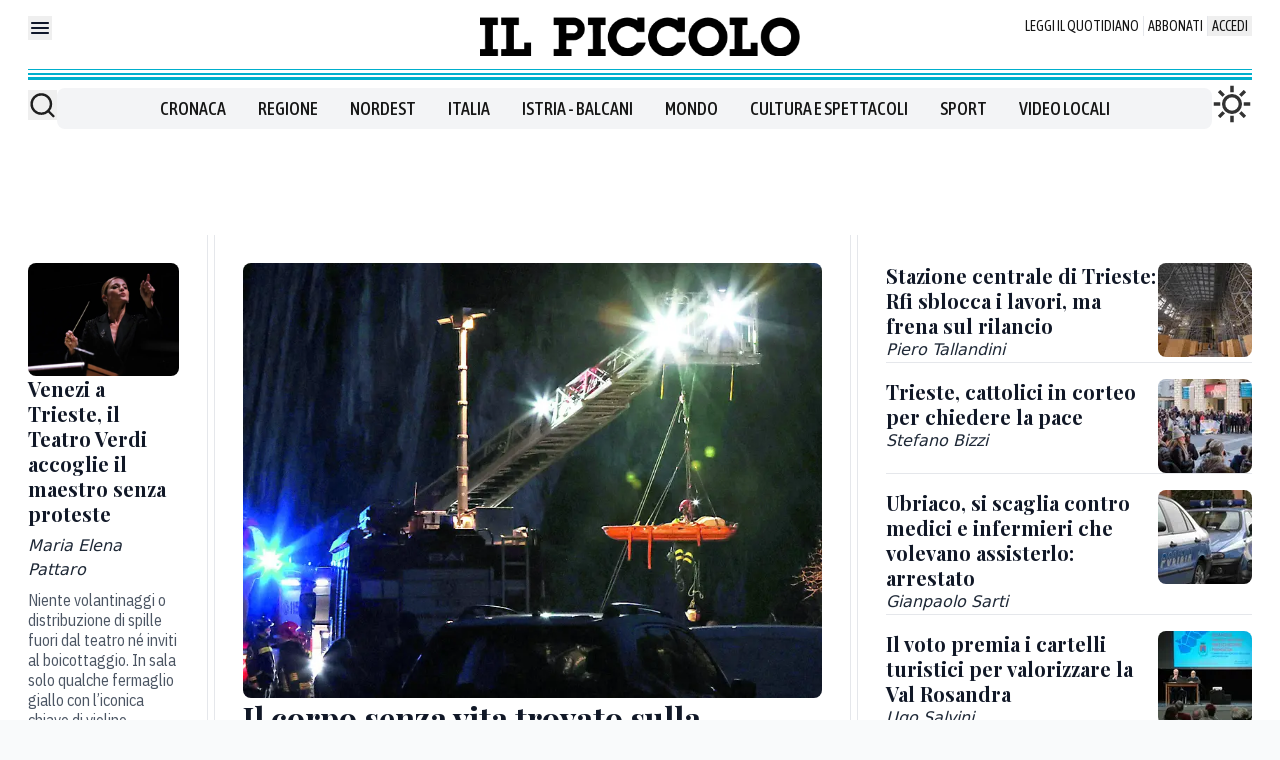

--- FILE ---
content_type: text/x-component
request_url: https://www.ilpiccolo.it/nordest/venezi-trieste-nessuna-protesta-spillette-teatro-verdi-boj6pb8h?_rsc=x2qmb
body_size: 62
content:
0:["4aGj8AaEHwPJov3RP8oOQ",[["children",["path","nordest/venezi-trieste-nessuna-protesta-spillette-teatro-verdi-boj6pb8h","oc"],[["path","nordest/venezi-trieste-nessuna-protesta-spillette-teatro-verdi-boj6pb8h","oc"],{"children":["__PAGE__",{}]}],null,null]]]


--- FILE ---
content_type: text/x-component
request_url: https://www.ilpiccolo.it/cronaca/stazione-centrale-trieste-rfi-sblocca-lavori-lo7xdbrk?_rsc=x2qmb
body_size: 66
content:
0:["4aGj8AaEHwPJov3RP8oOQ",[["children",["path","cronaca/stazione-centrale-trieste-rfi-sblocca-lavori-lo7xdbrk","oc"],[["path","cronaca/stazione-centrale-trieste-rfi-sblocca-lavori-lo7xdbrk","oc"],{"children":["__PAGE__",{}]}],null,null]]]


--- FILE ---
content_type: text/x-component
request_url: https://www.ilpiccolo.it/cronaca/il-voto-premia-i-cartelli-turistici-per-valorizzare-la-val-rosandra-c31rj6ot?_rsc=x2qmb
body_size: 78
content:
0:["4aGj8AaEHwPJov3RP8oOQ",[["children",["path","cronaca/il-voto-premia-i-cartelli-turistici-per-valorizzare-la-val-rosandra-c31rj6ot","oc"],[["path","cronaca/il-voto-premia-i-cartelli-turistici-per-valorizzare-la-val-rosandra-c31rj6ot","oc"],{"children":["__PAGE__",{}]}],null,null]]]


--- FILE ---
content_type: text/x-component
request_url: https://www.ilpiccolo.it/cronaca/marcia-pace-trieste-cattolici-i1dbufjr?_rsc=x2qmb
body_size: 46
content:
0:["4aGj8AaEHwPJov3RP8oOQ",[["children",["path","cronaca/marcia-pace-trieste-cattolici-i1dbufjr","oc"],[["path","cronaca/marcia-pace-trieste-cattolici-i1dbufjr","oc"],{"children":["__PAGE__",{}]}],null,null]]]


--- FILE ---
content_type: text/x-component
request_url: https://www.ilpiccolo.it/cronaca/ubriaco-si-scaglia-contro-medici-e-infermieri-che-volevano-assisterlo-arrestato-rrbrexev?_rsc=x2qmb
body_size: 81
content:
0:["4aGj8AaEHwPJov3RP8oOQ",[["children",["path","cronaca/ubriaco-si-scaglia-contro-medici-e-infermieri-che-volevano-assisterlo-arrestato-rrbrexev","oc"],[["path","cronaca/ubriaco-si-scaglia-contro-medici-e-infermieri-che-volevano-assisterlo-arrestato-rrbrexev","oc"],{"children":["__PAGE__",{}]}],null,null]]]


--- FILE ---
content_type: text/x-component
request_url: https://www.ilpiccolo.it/cronaca/napoleonica-trovato-corpo-donna-cadavere-ricerche-smyv6csh?_rsc=x2qmb
body_size: 69
content:
0:["4aGj8AaEHwPJov3RP8oOQ",[["children",["path","cronaca/napoleonica-trovato-corpo-donna-cadavere-ricerche-smyv6csh","oc"],[["path","cronaca/napoleonica-trovato-corpo-donna-cadavere-ricerche-smyv6csh","oc"],{"children":["__PAGE__",{}]}],null,null]]]


--- FILE ---
content_type: text/x-component
request_url: https://www.ilpiccolo.it/cronaca?_rsc=x2qmb
body_size: 13
content:
0:["4aGj8AaEHwPJov3RP8oOQ",[["children",["path","cronaca","oc"],[["path","cronaca","oc"],{"children":["__PAGE__",{}]}],null,null]]]
